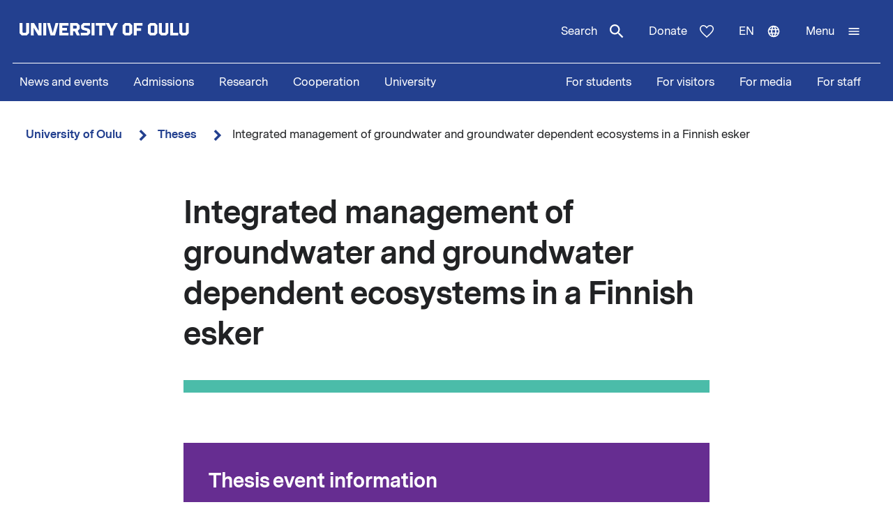

--- FILE ---
content_type: text/html; charset=UTF-8
request_url: https://www.oulu.fi/en/theses/integrated-management-groundwater-and-groundwater-dependent-ecosystems-finnish-esker
body_size: 13238
content:
<!DOCTYPE html>
<html lang="en" dir="ltr" prefix="og: https://ogp.me/ns#">
  <head>
    <meta charset="utf-8" />
<script type="text/javascript" id="ConsentMode" src="/modules/contrib/cookieinformation/js/consent_mode_v2.init.js"></script>
<script>var _mtm = window._mtm = window._mtm || [];_mtm.push({"mtm.startTime": (new Date().getTime()), "event": "mtm.Start"});var d = document, g = d.createElement("script"), s = d.getElementsByTagName("script")[0];g.type = "text/javascript";g.async = true;g.src="https://matomo.oulu.fi/js/container_jXu3cj09.js";s.parentNode.insertBefore(g, s);</script>
<link rel="canonical" href="https://www.oulu.fi/en/theses/integrated-management-groundwater-and-groundwater-dependent-ecosystems-finnish-esker" />
<meta property="og:title" content="Integrated management of groundwater and groundwater dependent ecosystems in a Finnish esker" />
<meta property="og:image" content="https://media-cdn.oulu.fi/images/thesis_placeholder.jpg" />
<meta name="twitter:card" content="summary_large_image" />
<meta name="twitter:title" content="Integrated management of groundwater and groundwater dependent ecosystems in a Finnish esker" />
<meta name="twitter:image" content="https://media-cdn.oulu.fi/images/thesis_placeholder.jpg" />
<link rel="apple-touch-icon" sizes="180x180" href="/sites/default/files/favicons/apple-touch-icon.png"/>
<link rel="icon" type="image/png" sizes="32x32" href="/sites/default/files/favicons/favicon-32x32.png"/>
<link rel="icon" type="image/png" sizes="16x16" href="/sites/default/files/favicons/favicon-16x16.png"/>
<link rel="manifest" href="/sites/default/files/favicons/site.webmanifest"/>
<meta name="msapplication-TileColor" content="#ffffff"/>
<meta name="theme-color" content="#ffffff"/>
<meta name="favicon-generator" content="Drupal responsive_favicons + realfavicongenerator.net" />
<meta name="Generator" content="Drupal 10 (https://www.drupal.org)" />
<meta name="MobileOptimized" content="width" />
<meta name="HandheldFriendly" content="true" />
<meta name="viewport" content="width=device-width, initial-scale=1.0" />
<script type="text/javascript" id="CookieConsent" src="https://policy.app.cookieinformation.com/uc.js" data-culture="en" data-gcm-version="2.0"></script>
<link rel="alternate" hreflang="en" href="https://www.oulu.fi/en/theses/integrated-management-groundwater-and-groundwater-dependent-ecosystems-finnish-esker" />
<link rel="alternate" hreflang="fi" href="https://www.oulu.fi/fi/vaitokset/pohjavesien-ja-pohjavedesta-riippuvaisten-ekosysteemien-kokonaisvaltainen-hallinta" />
<script src="/sites/default/files/google_tag/university_of_oulu/google_tag.script.js?t8z3g0" defer></script>

    <title>Integrated management of groundwater and groundwater dependent ecosystems in a Finnish esker | University of Oulu</title>
    <link rel="stylesheet" media="all" href="/sites/default/files/css/css_ArT82CvUNvKzFfi0vz706wgNx0AlMVs91mMInDVkjgg.css?delta=0&amp;language=en&amp;theme=nextgen&amp;include=eJyFylEKgCAQhOELRXskUZpE0FWcLfT22WsvvQz_BxNghu4wWiUOd6a8SIlQdJ83xbDVEnMNix1sVZluuAK95OO9vPv7os2cNG6cNBQJnngAeIE2aQ" />
<link rel="stylesheet" media="all" href="/sites/default/files/css/css_9mnbZ-zAQsUQF9cO15mZ2mGcNMCuvga6tAz6eXTeiW8.css?delta=1&amp;language=en&amp;theme=nextgen&amp;include=eJyFylEKgCAQhOELRXskUZpE0FWcLfT22WsvvQz_BxNghu4wWiUOd6a8SIlQdJ83xbDVEnMNix1sVZluuAK95OO9vPv7os2cNG6cNBQJnngAeIE2aQ" />

    
  </head>
  <body class="nextgen logged-out">
    <section aria-label="Content shortcuts">
      <a href="#main-content" class="visually-hidden focusable skip-link">Skip to main content</a>
    </section>
    <noscript><iframe src="https://www.googletagmanager.com/ns.html?id=GTM-TXSCGKL" height="0" width="0" style="display:none;visibility:hidden"></iframe></noscript>
    <div class="responsive-menu-page-wrapper">
  




<header class="header">
  <div class="header__inner">
                <div class="region region__header">
    

  
<div  id="block-nextgen-branding" class="block block--nextgen-branding">
  
    
                    
      <a href="/en" class="logo__link" title="University of Oulu front page">
      

<svg  class="logo__svg logo__svg--en logo__svg--main-site"
  
      aria-labelledby="title-oy-logo-en"
    >
      <title id="title-oy-logo-en">University of Oulu front page</title>
      <use xlink:href="/themes/custom/nextgen/dist/icons.svg?20260116#oy-logo-en"></use>
</svg>
    </a>
  </div>

  </div>

              <div class="header__toolbar">
        <div class="region region__header-toolbar">
    




<div  class="views-exposed-form views-exposed-form-search-search bef-exposed-form sidebar-search block block--search" data-drupal-selector="views-exposed-form-search-search" id="block-search--2">
  <div id="toggle-search" class="toggle-search__wrapper">
    <button id="search-toggle-icon" class="toggle toggle-search" aria-haspopup="true" aria-expanded="false">
      Search
      

<svg  class="icon-search-open"
  
    >
      <use xlink:href="/themes/custom/nextgen/dist/icons.svg?20260116#magnify"></use>
</svg>
      

<svg  class="icon-search-close"
  
    >
      <use xlink:href="/themes/custom/nextgen/dist/icons.svg?20260116#close"></use>
</svg>
    </button>

    <div class="search-form">
              <form action="/en/search" method="get" id="views-exposed-form-search-search" accept-charset="UTF-8">
  <div class="js-form-item form-item form-item__textfield">
      <label for="edit-search-api-fulltext" class="form-item__label">Free text search</label>
        <input placeholder="Search" data-drupal-selector="edit-search-api-fulltext" type="text" id="edit-search-api-fulltext" name="search_api_fulltext" value="" size="30" maxlength="128" class="form-text form-item__textfield" />

        </div>
<fieldset data-drupal-selector="edit-field-targeting" id="edit-field-targeting--wrapper" class="fieldgroup form-composite form-fieldset">
      <legend class="h3">Target group</legend>
      <div id="edit-field-targeting" class="form-item--radio"><div class="form-radios">
                  <div class="js-form-item form-item form-item__radio">
        <input data-drupal-selector="edit-field-targeting-all" type="radio" id="edit-field-targeting-all" name="field_targeting" value="All" checked="checked" class="form-radio form-item__textfield" />

        <label for="edit-field-targeting-all" class="option form-item__label">All</label>
      </div>

                    <div class="js-form-item form-item form-item__radio">
        <input data-drupal-selector="edit-field-targeting-4" type="radio" id="edit-field-targeting-4" name="field_targeting" value="4" class="form-radio form-item__textfield" />

        <label for="edit-field-targeting-4" class="option form-item__label">Students</label>
      </div>

      </div>
</div>

    </fieldset>
<div data-drupal-selector="edit-actions" class="form-actions js-form-wrapper form-wrapper" id="edit-actions--2Q61ayUdDdc"><input data-drupal-selector="edit-submit-search" type="submit" id="edit-submit-search" value="Search" class="button js-form-submit form-submit form-item__textfield" />
</div>


</form>

          </div>
  </div>
</div>

  
<div  id="block-header-donation-link" class="block block--header-donation-link">
  
    
      






<div class="body field--type-text-with-summary field--view-mode- text-long">
        
            
                                                            <a href="/en/cooperation/donate" class="region__header-toolbar__donation-link donation-link">
Donate
<svg class="donation-link__icon icon" xmlns="http://www.w3.org/2000/svg" width="20" height="18"><path fill-rule="nonzero" d="m10 18-1.025-.909C7.208 15.503 5.75 14.132 4.6 12.978c-1.15-1.154-2.067-2.185-2.75-3.094C1.167 8.975.687 8.153.412 7.416A6.346 6.346 0 0 1 0 5.181c0-1.473.504-2.705 1.512-3.695C2.521.496 3.768 0 5.25 0c.95 0 1.83.221 2.638.663.808.442 1.512 1.08 2.112 1.915.7-.884 1.442-1.534 2.225-1.952A5.288 5.288 0 0 1 14.75 0c1.483 0 2.73.495 3.738 1.486C19.495 2.476 20 3.708 20 5.18c0 .754-.137 1.498-.413 2.235-.274.737-.754 1.56-1.437 2.468-.683.909-1.6 1.94-2.75 3.094s-2.608 2.525-4.375 4.113L10 18Zm0-1.94a120.56 120.56 0 0 0 4.162-3.917c1.092-1.088 1.959-2.042 2.6-2.86.642-.82 1.092-1.548 1.35-2.186A5.073 5.073 0 0 0 18.5 5.18c0-1.08-.35-1.968-1.05-2.664-.7-.696-1.6-1.044-2.7-1.044-.85 0-1.642.258-2.375.774-.733.516-1.325 1.24-1.775 2.173H9.375c-.433-.917-1.017-1.637-1.75-2.16-.733-.525-1.525-.787-2.375-.787-1.1 0-2 .348-2.7 1.044-.7.696-1.05 1.584-1.05 2.664 0 .639.13 1.281.387 1.928.259.647.709 1.383 1.35 2.21.642.827 1.513 1.78 2.613 2.861 1.1 1.08 2.483 2.374 4.15 3.88Z"/>
</svg>
</a>
                                    </div>

  </div>
<nav class="block--language-switcher" aria-label="Language switcher">
  


  
<div id="dropdown-language" class="dropdown dropdown-language">
    <button class="dropdown-toggle" aria-haspopup="true" aria-expanded="false">
        <span class="visually-hidden">Switch language: current language:</span>
        en
        

<svg  class="icon-language-menu"
  
    >
      <use xlink:href="/themes/custom/nextgen/dist/icons.svg?20260116#web"></use>
</svg>
        

<svg  class="icon-language-menu-close"
  
    >
      <use xlink:href="/themes/custom/nextgen/dist/icons.svg?20260116#close"></use>
</svg>
    </button>
    <div class="dropdown-menu">
    <div class="dropdown-header">
        <div class="menu-header">
  
  <img 
     class="img"
            src="/themes/custom/nextgen/images/icons/src/pictogram.svg"
    data-src="/themes/custom/nextgen/images/icons/src/pictogram.svg"
          alt=""
          />
  Language
</div>    </div>
    <ul role="menu" aria-labelledby="dropdown-language"><li data-drupal-link-system-path="node/30121" class="en is-active" role="menuitem" aria-current="page"><a href="/en/theses/integrated-management-groundwater-and-groundwater-dependent-ecosystems-finnish-esker" class="language-link is-active" lang="en" xml:lang="en" hreflang="en" data-drupal-link-system-path="node/30121" aria-current="page">In English</a></li><li data-drupal-link-system-path="node/30121" class="fi is-active" role="menuitem" aria-current="page"><a href="/fi/vaitokset/pohjavesien-ja-pohjavedesta-riippuvaisten-ekosysteemien-kokonaisvaltainen-hallinta" class="language-link" lang="fi" xml:lang="fi" hreflang="fi" data-drupal-link-system-path="node/30121">Suomeksi</a></li></ul>
    </div>
</div>

</nav>


  
<div  id="block-horizontalmenu" class="block block--horizontalmenu">
  
    
      <nav class="responsive-menu-block-wrapper" aria-label="Menu">
  
              <ul id="horizontal-menu" class="horizontal-menu">
                    <li class="menu-item">
        <a href="/en/news-and-events" data-drupal-link-system-path="node/36337">News and events</a>
              </li>
                <li class="menu-item menu-item--expanded">
        <a href="/en/apply" title="Opiskelijaksi" data-drupal-link-system-path="node/22229">Admissions</a>
                                <ul class="menu sub-nav">
                    <li class="menu-item">
        <a href="/en/apply/international-programmes" title="Study in Finland - University of Oulu offers 24 international degree programmes taught in English." data-drupal-link-system-path="node/13249">International Programmes</a>
              </li>
                <li class="menu-item">
        <a href="/en/apply/how-apply" title="Application process and deadlines for international master&#039;s programmes at the University of Oulu." data-drupal-link-system-path="node/13346">How to apply?</a>
              </li>
        </ul>
  
              </li>
                <li class="menu-item menu-item--expanded">
        <a href="/en/research" data-drupal-link-system-path="node/2">Research</a>
                                <ul class="menu sub-nav">
                    <li class="menu-item">
        <a href="/en/research/top-research" title="Top research of the University of Oulu" data-drupal-link-system-path="node/509">Top research</a>
              </li>
                <li class="menu-item">
        <a href="/en/research/responsible-research" data-drupal-link-system-path="node/785">Responsible research</a>
              </li>
                <li class="menu-item">
        <a href="/en/research/research-infrastructures" data-drupal-link-system-path="node/587">Research infrastructures</a>
              </li>
                <li class="menu-item menu-item--expanded">
        <a href="/en/research/graduate-school" title="University of Oulu Graduate School" data-drupal-link-system-path="node/13668">Graduate School</a>
                                <ul class="menu sub-nav">
                    <li class="menu-item">
        <a href="/en/research/graduate-school/how-apply-doctoral-education" title="How to apply to doctoral education" data-drupal-link-system-path="node/39012">How to apply to doctoral education</a>
              </li>
        </ul>
  
              </li>
        </ul>
  
              </li>
                <li class="menu-item menu-item--expanded">
        <a href="/en/cooperation" data-drupal-link-system-path="node/3">Cooperation</a>
                                <ul class="menu sub-nav">
                    <li class="menu-item">
        <a href="/en/cooperation/services-for-companies-and-organisations" data-drupal-link-system-path="node/372">Services for companies and organisations</a>
              </li>
                <li class="menu-item">
        <a href="/en/cooperation/alumni-activities" title="Alumni  activities" data-drupal-link-system-path="node/576">Alumni activities</a>
              </li>
                <li class="menu-item">
        <a href="/en/cooperation/cooperation-networks" title="The University of Oulu is an active partner in numerous local, national, and international networks in research, education, and innovations." data-drupal-link-system-path="node/24161">Cooperation networks</a>
              </li>
                <li class="menu-item">
        <a href="/en/cooperation/donate" title="Donate" data-drupal-link-system-path="node/588">Donate</a>
              </li>
                <li class="menu-item">
        <a href="/en/cooperation/get-enchanted-science" title="Science is for everyone, regardless of age or background. Check out our science events, collaboration opportunities and places to visit, and come along to ask, get enchanted, learn and participate!" data-drupal-link-system-path="node/34801">Get enchanted by science</a>
              </li>
        </ul>
  
              </li>
                <li class="menu-item menu-item--expanded">
        <a href="/en/university" data-drupal-link-system-path="node/4">University</a>
                                <ul class="menu sub-nav">
                    <li class="menu-item menu-item--expanded">
        <a href="/en/university/faculties-and-units" data-drupal-link-system-path="node/349">Faculties and units</a>
                                <ul class="menu sub-nav">
                    <li class="menu-item">
        <a href="/en/university/faculties-and-units/faculty-biochemistry-and-molecular-medicine" title="Faculty of Biochemistry and Molecular Medicine" data-drupal-link-system-path="node/225">Faculty of Biochemistry and Molecular Medicine</a>
              </li>
                <li class="menu-item">
        <a href="/en/university/faculties-and-units/faculty-education-and-psychology" title="Faculty of Education and Psychology" data-drupal-link-system-path="node/176">Faculty of Education and Psychology</a>
              </li>
                <li class="menu-item">
        <a href="/en/university/faculties-and-units/faculty-humanities" data-drupal-link-system-path="node/188">Faculty of Humanities</a>
              </li>
                <li class="menu-item">
        <a href="/en/university/faculties-and-units/faculty-medicine" data-drupal-link-system-path="node/219">Faculty of Medicine</a>
              </li>
                <li class="menu-item">
        <a href="/en/university/faculties-and-units/faculty-information-technology-and-electrical-engineering" title="Faculty of Information Technology and Electrical Engineering" data-drupal-link-system-path="node/212">Faculty of Information Technology and Electrical Engineering</a>
              </li>
                <li class="menu-item">
        <a href="/en/university/faculties-and-units/faculty-science" title="Faculty of Science" data-drupal-link-system-path="node/93">Faculty of Science</a>
              </li>
                <li class="menu-item">
        <a href="/en/university/faculties-and-units/faculty-technology" data-drupal-link-system-path="node/192">Faculty of Technology</a>
              </li>
                <li class="menu-item">
        <a href="/en/university/faculties-and-units/oulu-business-school" title="Oulu Business School" data-drupal-link-system-path="node/131">Oulu Business School</a>
              </li>
        </ul>
  
              </li>
                <li class="menu-item">
        <a href="/en/university/contact-information" data-drupal-link-system-path="node/312">Contact information</a>
              </li>
                <li class="menu-item">
        <a href="/en/university/campuses" data-drupal-link-system-path="node/144">Campuses</a>
              </li>
                <li class="menu-item">
        <a href="/en/university/careers" title="Make the University of Oulu the next step in your career! We offer you scientific excellence, autonomy, equality and genuine work-life balance." data-drupal-link-system-path="node/279">Careers</a>
              </li>
                <li class="menu-item menu-item--expanded">
        <a href="/en/university/library" data-drupal-link-system-path="node/13502">Library</a>
                                <ul class="menu sub-nav">
                    <li class="menu-item">
        <a href="/en/university/library/library-services" title="Library services" data-drupal-link-system-path="node/23336">Library services</a>
              </li>
                <li class="menu-item">
        <a href="/en/university/library/collections" title="Collections" data-drupal-link-system-path="node/23269">Collections</a>
              </li>
                <li class="menu-item">
        <a href="/en/university/library/facilities-and-equipment" title="Facilities and equipment" data-drupal-link-system-path="node/13530">Facilities and equipment</a>
              </li>
                <li class="menu-item">
        <a href="/en/university/library/read-renew-request-oula-finna" title="Read, renew, request – Oula-Finna" data-drupal-link-system-path="node/21529">Read, renew, request – Oula-Finna</a>
              </li>
                <li class="menu-item">
        <a href="/en/university/library/library-guides" data-drupal-link-system-path="node/23293">Library guides</a>
              </li>
                <li class="menu-item">
        <a href="/en/university/library/contact-and-library-hours" title="Contact and library hours" data-drupal-link-system-path="node/13560">Contact and library hours</a>
              </li>
        </ul>
  
              </li>
                <li class="menu-item">
        <a href="/en/university/registry-office-and-central-archive" data-drupal-link-system-path="node/384">Registry office and Central archive</a>
              </li>
                <li class="menu-item">
        <a href="/en/university/university-rankings" title="The University of Oulu ranks in the top 3% of the world´s universities." data-drupal-link-system-path="node/339">University rankings</a>
              </li>
        </ul>
  
              </li>
        </ul>
  


</nav>
  </div>


  
<div  id="block-responsivemenumobileicon" class="main-menu-toggle-block responsive-menu-toggle-wrapper responsive-menu-toggle block block--responsivemenumobileicon">
  
    
      
<a id="menu-toggle-icon" class="toggle responsive-menu-toggle-icon" title="University Of Oulu main menu" href="#off-canvas" role="button" aria-label="Open menu" aria-expanded="false" aria-haspopup="true">
  <span class="label">Menu</span>
  

<svg  class="icon-menu"
  
    >
      <use xlink:href="/themes/custom/nextgen/dist/icons.svg?20260116#menu"></use>
</svg>
  

<svg  class="icon-menu-close"
  
    >
      <use xlink:href="/themes/custom/nextgen/dist/icons.svg?20260116#close"></use>
</svg>
</a>

  </div>

  </div>

    </div>
      </div>
      <div class="menu-section-wrapper">
        <div class="region region__menu-section">
    
<nav aria-label="Main navigation">
  
    
                          
        <ul  class="inline-menu">
                    
<li  class="inline-menu__item">
                    <a href="/en/news-and-events" class="inline-menu__link" data-drupal-link-system-path="node/36337">News and events</a>
          </li>
                  
<li  class="inline-menu__item">
                    <a href="/en/apply" title="Opiskelijaksi" class="inline-menu__link" data-drupal-link-system-path="node/22229">Admissions</a>
          </li>
                  
<li  class="inline-menu__item">
                    <a href="/en/research" class="inline-menu__link" data-drupal-link-system-path="node/2">Research</a>
          </li>
                  
<li  class="inline-menu__item">
                    <a href="/en/cooperation" class="inline-menu__link" data-drupal-link-system-path="node/3">Cooperation</a>
          </li>
                  
<li  class="inline-menu__item">
                    <a href="/en/university" class="inline-menu__link" data-drupal-link-system-path="node/4">University</a>
          </li>
              </ul>
  


</nav>

<nav aria-label="Stakeholder menu">
  
    
                          
        <ul  class="inline-menu">
                    
<li  class="inline-menu__item">
                    <a href="/en/for-students" class="inline-menu__link" data-drupal-link-system-path="node/854">For students</a>
          </li>
                  
<li  class="inline-menu__item">
                    <a href="/en/visitors" class="inline-menu__link" data-drupal-link-system-path="node/36552">For visitors</a>
          </li>
                  
<li  class="inline-menu__item">
                    <a href="/en/for-media" class="inline-menu__link" data-drupal-link-system-path="node/37261">For media</a>
          </li>
                  
<li  class="inline-menu__item">
                    <a href="/en/for-staff" title="Personnel" class="inline-menu__link" data-drupal-link-system-path="node/36441">For staff</a>
          </li>
              </ul>
  


</nav>

  </div>

    </div>
  </header>

  <div id="pre-content">
          <div class="region region__pre-content">
    

  
<div  id="block-breadcrumb" class="block block--breadcrumb">
  
    
      
  <nav aria-label="Breadcrumb">
    <ol class="breadcrumb">
                <li class="breadcrumb__item ">
                  <a class="breadcrumb__link" href="/en">University of Oulu</a>
                          

<svg  class="chevron__icon"
      aria-hidden="true" role="img"
  
    >
      <use xlink:href="/themes/custom/nextgen/dist/icons.svg?20260116#chevron"></use>
</svg>
              </li>
                <li class="breadcrumb__item  breadcrumb__item--first-parent ">
                  <a class="breadcrumb__link" href="/en/theses">Theses</a>
                          

<svg  class="chevron__icon"
      aria-hidden="true" role="img"
  
    >
      <use xlink:href="/themes/custom/nextgen/dist/icons.svg?20260116#chevron"></use>
</svg>
              </li>
                <li class="breadcrumb__item ">
                  <span>Integrated management of groundwater and groundwater dependent ecosystems in a Finnish esker</span>
                      </li>
        </ol>
  </nav>

  </div>
<div data-drupal-messages-fallback class="hidden"></div>

  </div>

    </div>

<div  class="main">
  <a id="main-content" tabindex="-1"></a>
  
  <main  class="main-content">
          <div class="region region__content">
    

<article  class="node node--thesis">
  <div>
        <div class="content-wrapper">
      
<h1  class="h1 h1--full">
      Integrated management of groundwater and groundwater dependent ecosystems in a Finnish esker
  </h1>

              <div class="main-image-placeholder"></div>
      
      <div class="info-box">
        <div class="info-box__content">

          
<h2  class="h2">
      Thesis event information
  </h2>

                      <div class="info-box__item">
  
<h3  class="h3">
      Date and time of the thesis defence
  </h3>
  
<p  class="info-box__item-content">
      <time datetime="2014-06-06T09:00:00Z">Fri 06.06.2014 at 12:00</time>

  </p>
</div>
          
          
          <div class="info-box__item">
  
<h3  class="h3">
      Topic of the dissertation
  </h3>
  
<p  class="info-box__item-content">
      Integrated management of groundwater and groundwater dependent ecosystems in a Finnish esker
  </p>
</div>

                      <div class="info-box__item">
  
<h3  class="h3">
      Doctoral candidate
  </h3>
  
<p  class="info-box__item-content">
       Pekka M. Rossi
  </p>
</div>
          
                      <div class="info-box__item">
  
<h3  class="h3">
      Faculty and unit
  </h3>
  
<p  class="info-box__item-content">
      University of Oulu Graduate School, Faculty of Technology
  </p>
</div>
          
          
                      <div class="info-box__item">
  
<h3  class="h3">
      Opponent
  </h3>
  
<p  class="info-box__item-content">
       Harri Koivusalo, 
  </p>
</div>
          
          
                      <div class="info-box__item">
  
<h3  class="h3">
      Custos
  </h3>
  
<p  class="info-box__item-content">
       Bjørn Kløve
  </p>
</div>
                  </div>
      </div>

      
      





<div class="add-to-calendar">
  <h2 id="add-event-to-calendar">
    Add event to calendar  </h2>
  <ul>
    <li>
      

<svg  class="icon-calendar"
  
    >
      <use xlink:href="/themes/custom/nextgen/dist/icons.svg?20260116#calendar"></use>
</svg>
      
  <a
   class="link"
    href="data:text/calendar;charset=utf8,BEGIN:VCALENDAR%0D%0AVERSION:2.0%0D%0APRODID:-//oulu.fi//University of Oulu%0ABEGIN:VEVENT%0D%0AUID:30121%0D%0ADTSTAMP:20140521T132100%0D%0ADTSTART:20140606T120000%0D%0ADTEND:20140606T120000%0D%0ASUMMARY:Integrated management of groundwater and groundwater dependent ec%0D%0A%20osystems in a Finnish esker%0D%0ADESCRIPTION: %0D%0ALOCATION:%0D%0AURL:https://www.oulu.fi/en/theses/integrated-management-groundwater-and-groundwater-dependent-ecosystems-finnish-esker%0D%0AEND:VEVENT%0D%0AEND:VCALENDAR"
  >
      Outlook    </a>
    </li>
    <li>
      

<svg  class="icon-calendar"
  
    >
      <use xlink:href="/themes/custom/nextgen/dist/icons.svg?20260116#calendar"></use>
</svg>
      
  <a
   class="link"
    href="data:text/calendar;charset=utf8,BEGIN:VCALENDAR%0D%0AVERSION:2.0%0D%0APRODID:-//oulu.fi//University of Oulu%0ABEGIN:VEVENT%0D%0AUID:30121%0D%0ADTSTAMP:20140521T132100%0D%0ADTSTART:20140606T120000%0D%0ADTEND:20140606T120000%0D%0ASUMMARY:Integrated management of groundwater and groundwater dependent ec%0D%0A%20osystems in a Finnish esker%0D%0ADESCRIPTION: %0D%0ALOCATION:%0D%0AURL:https://www.oulu.fi/en/theses/integrated-management-groundwater-and-groundwater-dependent-ecosystems-finnish-esker%0D%0AEND:VEVENT%0D%0AEND:VCALENDAR"
  >
      iCal    </a>
    </li>
    <li>
      

<svg  class="icon-calendar"
  
    >
      <use xlink:href="/themes/custom/nextgen/dist/icons.svg?20260116#calendar"></use>
</svg>
      
  <a
   class="link"
    href="https://www.google.com/calendar/r/eventedit?text=Integrated management of groundwater and groundwater dependent ec%0D%0A%20osystems in a Finnish esker&amp;dates=20140606T120000/20140606T120000&amp;details= &amp;location="
  >
      Google    </a>
    </li>
  </ul>
</div>
      
      
              <div class="thesis-publication-link">
          
  <a
   class="button button--primary"
    href="http://jultika.oulu.fi/Record/isbn978-952-62-0478-9"
  >
      Visit thesis publication    </a>
        </div>
      
      


<div class="last-updated">
  Created 21.5.2014 | Updated 1.3.2023
</div>
    </div>
  </div>
</article>

  </div>

    </main>

</div>


<footer class="footer">
    <div class="footer__inner">
      <div class="grid grid--columns-4">
                <div class="grid__item">
                      <div class="region region__footer-first">
    

  
<div  id="block-footerlogo" class="block block--footerlogo">
  
    
      






<div class="body field--type-text-with-summary field--view-mode- text-long">
        
            
                                                            <div class="footer__branding">
  <a class="link link--" href="https://www.oulu.fi/en" title="University of Oulu front page">
  <svg xmlns="http://www.w3.org/2000/svg" id="oy-footer-logo-en" x="0" y="0" version="1.1" viewBox="0 0 2133.2 2820.5" xml:space="preserve">
  <style>
    .oy-logo-head{fill:#4bbca9}.oy-logo-body{fill:#fff}
  </style>
  <path d="M1698.8 221.7l-76.8-76.8-7 7-323.7 323.6 76.9 76.7zM765 552.2l76.8-76.7-330.6-330.6-76.8 76.8 7.1 7zM1118.6 0H1010v467.5h108.6z" class="oy-logo-head"/>
  <g>
    <path d="M676.5 1483.6l52.3 470.2h675.7l52.3-470.2h297.9V793.1h-382.1V1059h-114.8V793H875.5v266H760.8V793.1H378.6v690.4h212.1l85.8.1zM490.4 905.1h158.3V1171H987.3V905.1h158.3V1171H1484.2V905.1h158.3v466.5h-285.9l-52.3 470.2H829l-52.3-470.2H490.6V905.1h-.2zM410.4 2566.7l-46.3 46.3v161.2l46.3 46.3h101.5l46.3-46.3V2613l-46.3-46.3H410.4zm88.1 188.9l-11.1 11.1h-52.6l-10.8-11.1v-123.9l11.3-11.1h52.3l11.1 11.1v123.9h-.2zM590.9 2820.5h59.8V2726h89.6v-53.7h-89.6v-51.9H770v-53.7H590.9zM920.9 2566.7l-46.3 46.3v161.2l46.3 46.3h101.5l46.3-46.3V2613l-46.3-46.3H920.9zm88 188.9l-11.1 11.1h-52.6l-10.8-11.1v-123.9l11.1-11.1h52.3l11.1 11.1v123.9zM1389.8 2566.7H1330v253.8h164.2v-53.8h-104.4zM1233.9 2753.7l-11.3 11.1h-52.1l-11.3-11.1v-187h-59.7v207.5l46.3 46.3h101.4l46.3-46.3v-207.5h-59.6zM1650.1 2753.7l-11.1 11.1h-52.3l-11.1-11.1v-187h-59.8v207.5l46.3 46.3h101.5l46.3-46.3v-207.5h-59.8zM444.8 2497.1h65v-253.8h-59.7l3.7 160.1-95.6-160.1h-64.9v253.8h59.8l-3.8-160.1zM546.2 2243.3h59.7v253.8h-59.7zM741.3 2443.3h-1.5l-55.6-200h-60.5l71 253.8h91.7l71-253.8H797zM1061.8 2297v-53.7H875.2v253.8h186.6v-53.8H935v-48.2h96.9v-53.7H935V2297zM1288.6 2363.8v-74.3l-46.3-46.3h-147.8V2497h59.7v-87h34l44.1 87h63.8l-47.4-93.3 39.9-39.9zm-59.8-18.6l-10.8 11.3h-63.8v-59.3h63.4l11.1 11.1v36.9h.1zM1376.9 2332v-23.8l11.2-11.2h110.5v-53.7h-135.1l-46.3 46.2v59.4l26.5 31.7 100.4 27.6v23.9l-11.2 11.2h-121v53.8h145.6l46.3-46.3v-59.3l-26.5-31.8zM1530.9 2243.3h59.7v253.8h-59.7zM1615.9 2297h70.9v200.1h59.8V2297h70.8v-53.7h-201.5zM2002.9 2243.3l-56.8 117.6h-1.5l-56.7-117.6h-67.6l93.4 175.7v78.1h63.4V2419l93.3-175.7zM197.2 2430.3l-11.3 11.1h-52.2l-11.2-11.1v-187H62.8v207.5l46.3 46.3h101.4l46.3-46.3v-207.5h-59.6z" class="oy-logo-body"/>
  </g>
</svg>
  </a>
</div>
                                    </div>

  </div>

  </div>

              </div>
        <div class="grid__item">
                      <div class="region region__footer-second">
    

  
<div  id="block-footerpostaladdress" class="block block--footerpostaladdress">
  
    
      






<div class="body field--type-text-with-summary field--view-mode- text-long">
        
            
                                                            <div class="col-sm-6 col-md-3">
<h2>Postal address</h2>
<p>P.O.Box 8000<br><br>
FI-90014 University of Oulu<br><br>
university.of.oulu(at)oulu.fi<br><br>
Tel. +358 294 48 0000</p>
</div>

                                    </div>

  </div>


  
<div  id="block-footervisitingaddress" class="block block--footervisitingaddress">
  
    
      






<div class="body field--type-text-with-summary field--view-mode- text-long">
        
            
                                                            <div class="col-sm-6 col-md-3">
<h2>Street address</h2>
<p>Pentti Kaiteran katu 1<br><br>
Linnanmaa</p>

</div>
<p> </p>

                                    </div>

  </div>

  </div>

              </div>
        <div class="grid__item">
                      <div class="region region__footer-third">
    <nav aria-labelledby="block-footer-middle-menu-menu"  id="block-footer-middle-menu">
            
          <h2 class="visually-hidden" id="block-footer-middle-menu-menu">Footer links 1</h2>
      

        

    
                          
        <ul  class="footer__menu">
                    
<li  class="menu__item">
                    <a href="/en/university/contact-information" class="menu__link" data-drupal-link-system-path="node/312">Contact information</a>
          </li>
                  
<li  class="menu__item">
                    <a href="/en/university/for-media" class="menu__link" data-drupal-link-system-path="node/565">For the media</a>
          </li>
                  
<li  class="menu__item">
                    <a href="/en/subscribe-our-newsletter" class="menu__link" data-drupal-link-system-path="node/566">Subscribe to our newsletter</a>
          </li>
                  
<li  class="menu__item">
                    <a href="/en/university/careers" class="menu__link" data-drupal-link-system-path="node/279">University of Oulu Careers </a>
          </li>
                  
<li  class="menu__item">
                    <a href="/en/university/contact-information" class="menu__link" data-drupal-link-system-path="node/312">Invoicing information</a>
          </li>
              </ul>
  


  </nav>

  </div>

              </div>
        <div class="grid__item">
                      <div class="region region__footer-fourth">
    <nav aria-labelledby="block-footer-menu-menu"  id="block-footer-menu">
            
          <h2 class="visually-hidden" id="block-footer-menu-menu">Footer links 2</h2>
      

        

    
                          
        <ul  class="footer__menu">
                    
<li  class="menu__item">
                    <a href="/en/accessibility-statement-oulu.fi" title="Accessibility statement - oulu.fi online service" class="menu__link" data-drupal-link-system-path="node/13371">Accessibility statement</a>
          </li>
                  
<li  class="menu__item">
                    <a href="/en/data-privacy" title="Data privacy notice of the University of Oulu" class="menu__link" data-drupal-link-system-path="node/13370">Data privacy notice</a>
          </li>
                  
<li  class="menu__item">
                    <span class="footer__cookie-settings-button menu__link" target="_self" id="cookie-Renew" role="button" tabindex="0">Cookie settings</span>
          </li>
                  
<li  class="menu__item">
                    <a href="/en/university/campuses" title="University of Oulu campuses." class="menu__link" data-drupal-link-system-path="node/144">Campuses</a>
          </li>
                  
<li  class="menu__item">
                    <a href="/en/university/campuses/procedures-cases-accident-or-danger" class="menu__link" data-drupal-link-system-path="node/26601">Emergency and safety procedures</a>
          </li>
                  
<li  class="menu__item">
                    <a href="/en/city-oulu" title="Link to city of Oulu website" class="menu__link" data-drupal-link-system-path="node/465">City of Oulu</a>
          </li>
              </ul>
  


  </nav>

  </div>

              </div>
      </div>
                  <div class="region region__footer-bottom footer__bottom">
    

  
<div  id="block-footersocialmedia" class="block--social-media-icons block block--footersocialmedia">
  
    
      






<div class="body field--type-text-with-summary field--view-mode- text-long">
        
            
                                                            <a class="footer-some-icon" href="https://www.facebook.com/unioulu">
<svg xmlns="http://www.w3.org/2000/svg" aria-labelledby="facebook-icon" width="36" height="36" viewBox="0 0 20 19.92"><title id="facebook-icon">Facebook</title><path d="M10 0C4.5 0 0 4.49 0 10.02c0 5 3.66 9.15 8.44 9.9v-7H5.9v-2.9h2.54V7.81c0-2.51 1.49-3.89 3.78-3.89 1.09 0 2.23.19 2.23.19v2.47h-1.26c-1.24 0-1.63.77-1.63 1.56v1.88h2.78l-.45 2.9h-2.33v7a10 10 0 0 0 8.44-9.9C20 4.49 15.5 0 10 0z"></path></svg>
</a>

<a class="footer-some-icon" href="https://instagram.com/unioulu">
<svg xmlns="http://www.w3.org/2000/svg" width="36" height="36" viewBox="0 0 20 20" aria-labelledby="instagram-icon"><title id="instagram-icon">Instagram</title><path d="M5.8 0h8.4C17.4 0 20 2.6 20 5.8v8.4a5.8 5.8 0 0 1-5.8 5.8H5.8C2.6 20 0 17.4 0 14.2V5.8A5.8 5.8 0 0 1 5.8 0m-.2 2A3.6 3.6 0 0 0 2 5.6v8.8C2 16.39 3.61 18 5.6 18h8.8a3.6 3.6 0 0 0 3.6-3.6V5.6C18 3.61 16.39 2 14.4 2H5.6m9.65 1.5a1.25 1.25 0 1 1 0 2.5 1.25 1.25 0 0 1 0-2.5M10 5a5 5 0 1 1 0 10 5 5 0 0 1 0-10m0 2a3 3 0 1 0 0 6 3 3 0 0 0 0-6z"></path></svg></a>

<a class="footer-some-icon" href="https://www.youtube.com/user/UniversityOfOulu">
<svg xmlns="http://www.w3.org/2000/svg" width="36" height="36" viewBox="0 0 20 14" aria-labelledby="youtube-icon"><title id="youtube-icon">Youtube</title><path d="m8 10 5.19-3L8 4v6m11.56-7.83c.13.47.22 1.1.28 1.9.07.8.1 1.49.1 2.09L20 7c0 2.19-.16 3.8-.44 4.83-.25.9-.83 1.48-1.73 1.73-.47.13-1.33.22-2.65.28-1.3.07-2.49.1-3.59.1L10 14c-4.19 0-6.8-.16-7.83-.44-.9-.25-1.48-.83-1.73-1.73-.13-.47-.22-1.1-.28-1.9-.07-.8-.1-1.49-.1-2.09L0 7c0-2.19.16-3.8.44-4.83.25-.9.83-1.48 1.73-1.73C2.64.31 3.5.22 4.82.16c1.3-.07 2.49-.1 3.59-.1L10 0c4.19 0 6.8.16 7.83.44.9.25 1.48.83 1.73 1.73z"></path></svg>
</a>

<a class="footer-some-icon" href="https://www.linkedin.com/company/university-of-oulu">
<svg xmlns="http://www.w3.org/2000/svg" width="36" height="36" viewBox="0 0 18 18" aria-labelledby="linkedin-icon"><title id="linkedin-icon">LinkedIn</title>
<path d="M16 0a2 2 0 0 1 2 2v14a2 2 0 0 1-2 2H2a2 2 0 0 1-2-2V2a2 2 0 0 1 2-2h14m-.5 15.5v-5.3c0-1.8-1.46-3.26-3.26-3.26-.85 0-1.84.52-2.32 1.3V7.13H7.13v8.37h2.79v-4.93c0-.77.62-1.4 1.39-1.4a1.4 1.4 0 0 1 1.4 1.4v4.93h2.79M3.88 5.56a1.686 1.686 0 0 0 0-3.37 1.69 1.69 0 0 0-1.69 1.69c0 .93.76 1.68 1.69 1.68m1.39 9.94V7.13H2.5v8.37h2.77z"></path></svg>
</a>

<a class="footer-some-icon" href="https://bsky.app/profile/oulu.fi">
<svg aria-labelledby="bluesky-icon" viewBox="0 0 512 453" xmlns="http://www.w3.org/2000/svg"><title id="bluesky-icon">Bluesky</title>
<path d="M110.984 30.4413C169.68 74.6573 232.824 164.297 256 212.401V339.457C256 336.753 254.96 339.809 252.72 346.393C240.624 382.041 193.376 521.169 85.336 409.945C28.448 351.385 54.784 292.825 158.336 275.145C99.096 285.257 32.496 268.545 14.224 203.025C8.96 184.177 0 68.0813 0 52.4013C0 -26.1427 68.632 -1.45471 110.984 30.4413ZM401.016 30.4413C342.32 74.6573 279.176 164.297 256 212.401V339.457C256 336.753 257.04 339.809 259.28 346.393C271.376 382.041 318.624 521.169 426.664 409.945C483.552 351.385 457.216 292.825 353.664 275.145C412.904 285.257 479.504 268.545 497.776 203.025C503.04 184.177 512 68.0813 512 52.4013C512 -26.1427 443.376 -1.45471 401.016 30.4413Z"/>
</svg>
</a>

                                    </div>

  </div>


  
<div  id="block-footerlogos" class="block block--footerlogos">
  
    
      






<div class="body field--type-text-with-summary field--view-mode- text-long">
        
            
                                                            <a href="https://karvi.fi/en/higher-education/audit-register-for-higher-education-institutions/" target="_blank"><img src="/themes/custom/nextgen/images/certificate-karvi-audited-white.png" alt="Karvi audited – Audit Register for Higher Education Institutions front page"></a> <img src="/themes/custom/nextgen/images/certificate-hrex.png" alt="HR Excellence in Research">
                                    </div>

  </div>



<div id="block-giosgconsentblock" class="giosg-consent-block">
  <div class="giosg-consent-block__accept-block" id="giosg-accept-consent-block">
    <button class="close-chat-modal" id="close-giosg-consent-modal" aria-label="Close chat cookie approval window">
      

<svg  class="close"
  
    >
      <use xlink:href="/themes/custom/nextgen/dist/icons.svg?20260116#close"></use>
</svg>
    </button>
    <h3>Chat with us</h3>
    <p>We would like to talk to you via chat. You just need to accept functional cookies first. We are available 13.3., 19.3., 21.3. and 26.3. at 12-17.</p>
    <div><button class="open-cookie-settings" onclick="CookieConsent.renew()">Accept cookies</button></div>
  </div>
  <div id="giosg-open-consent-block" class="giosg-consent-block__open-accept-block giosg-consent-block__open-accept-block">
    <button class="open-chat-modal" id="open-giosg-consent-modal" aria-label="Approve chat cookies">
      

<svg  class="chat"
  
    >
      <use xlink:href="/themes/custom/nextgen/dist/icons.svg?20260116#chat"></use>
</svg>
    </button>
  </div>
</div>

  </div>

          </div>
  </footer>

</div>
    <div class="off-canvas-wrapper"><div id="off-canvas">

              <ul>
                      <li class="menu-item--_25c2f80-10f3-4767-b992-1ff4359500a7 menu-name--main" >
              <a href="/en/news-and-events" data-drupal-link-system-path="node/36337">News and events</a>
              </li>
                  <li class="menu-item--_d662572-b025-453c-87df-96bddb5f1a74 menu-name--main" >
              <a href="/en/apply" title="Opiskelijaksi" data-drupal-link-system-path="node/22229">Admissions</a>
                                <ul>
                      <li class="menu-item--da6cb690-8a38-44a6-bc1a-d1cd4d6f98e8 menu-name--main" >
              <a href="/en/apply/international-programmes" title="Study in Finland - University of Oulu offers 24 international degree programmes taught in English." data-drupal-link-system-path="node/13249">International Programmes</a>
              </li>
                  <li class="menu-item--f5960525-0a73-4d00-a133-2b4b6c80efec menu-name--main" >
              <a href="/en/apply/how-apply" title="Application process and deadlines for international master&#039;s programmes at the University of Oulu." data-drupal-link-system-path="node/13346">How to apply?</a>
              </li>
        </ul>
  
              </li>
                  <li class="menu-item--d636fa72-ebc9-4ae2-a8a6-829308a63182 menu-name--main" >
              <a href="/en/research" data-drupal-link-system-path="node/2">Research</a>
                                <ul>
                      <li class="menu-item--a55b454a-a572-4690-bc35-54238ddde015 menu-name--main" >
              <a href="/en/research/top-research" title="Top research of the University of Oulu" data-drupal-link-system-path="node/509">Top research</a>
              </li>
                  <li class="menu-item--_81fcc6b-4bbd-4ee6-a6c2-9d04de5f8169 menu-name--main" >
              <a href="/en/research/responsible-research" data-drupal-link-system-path="node/785">Responsible research</a>
              </li>
                  <li class="menu-item--_e9ec53d-e652-40ac-a0a2-53f02f6478a1 menu-name--main" >
              <a href="/en/research/research-infrastructures" data-drupal-link-system-path="node/587">Research infrastructures</a>
              </li>
                  <li class="menu-item--_41495e9-7495-4ffa-b06e-706c912a2d48 menu-name--main" >
              <a href="/en/research/graduate-school" title="University of Oulu Graduate School" data-drupal-link-system-path="node/13668">Graduate School</a>
                                <ul>
                      <li class="menu-item--_1b8bee5-6e2e-43a9-97a2-2c9134c05983 menu-name--main" >
              <a href="/en/research/graduate-school/how-apply-doctoral-education" title="How to apply to doctoral education" data-drupal-link-system-path="node/39012">How to apply to doctoral education</a>
              </li>
        </ul>
  
              </li>
        </ul>
  
              </li>
                  <li class="menu-item--_3c72c81-ff43-4e3e-b5a0-b6cb9df29542 menu-name--main" >
              <a href="/en/cooperation" data-drupal-link-system-path="node/3">Cooperation</a>
                                <ul>
                      <li class="menu-item--_7e2b243-41b9-4740-a06f-fe74d9eacf7c menu-name--main" >
              <a href="/en/cooperation/services-for-companies-and-organisations" data-drupal-link-system-path="node/372">Services for companies and organisations</a>
              </li>
                  <li class="menu-item--bb64a60c-9c86-4a76-8e72-4bf4fef899f4 menu-name--main" >
              <a href="/en/cooperation/alumni-activities" title="Alumni  activities" data-drupal-link-system-path="node/576">Alumni activities</a>
              </li>
                  <li class="menu-item--cfd6ee30-d431-4982-8a83-b7ca776bd966 menu-name--main" >
              <a href="/en/cooperation/cooperation-networks" title="The University of Oulu is an active partner in numerous local, national, and international networks in research, education, and innovations." data-drupal-link-system-path="node/24161">Cooperation networks</a>
              </li>
                  <li class="menu-item--aea7cb45-e3c1-49ec-a19a-0fbdb328e9e5 menu-name--main" >
              <a href="/en/cooperation/donate" title="Donate" data-drupal-link-system-path="node/588">Donate</a>
              </li>
                  <li class="menu-item--abb6e1df-ebd1-4a3f-a7ea-c45061432073 menu-name--main" >
              <a href="/en/cooperation/get-enchanted-science" title="Science is for everyone, regardless of age or background. Check out our science events, collaboration opportunities and places to visit, and come along to ask, get enchanted, learn and participate!" data-drupal-link-system-path="node/34801">Get enchanted by science</a>
              </li>
        </ul>
  
              </li>
                  <li class="menu-item--_de36d92-2895-4cdd-a347-64d9c3d78493 menu-name--main" >
              <a href="/en/university" data-drupal-link-system-path="node/4">University</a>
                                <ul>
                      <li class="menu-item--_9bb9f68-2465-4678-80dc-cd0894bc20c6 menu-name--main" >
              <a href="/en/university/faculties-and-units" data-drupal-link-system-path="node/349">Faculties and units</a>
                                <ul>
                      <li class="menu-item--a00d49ed-840c-4fac-b181-b97568cc6f6b menu-name--main" >
              <a href="/en/university/faculties-and-units/faculty-biochemistry-and-molecular-medicine" title="Faculty of Biochemistry and Molecular Medicine" data-drupal-link-system-path="node/225">Faculty of Biochemistry and Molecular Medicine</a>
              </li>
                  <li class="menu-item--dace0788-18ba-4001-817c-a2de7c938340 menu-name--main" >
              <a href="/en/university/faculties-and-units/faculty-education-and-psychology" title="Faculty of Education and Psychology" data-drupal-link-system-path="node/176">Faculty of Education and Psychology</a>
              </li>
                  <li class="menu-item--f644aeab-c7bd-4613-ace4-592070ae9712 menu-name--main" >
              <a href="/en/university/faculties-and-units/faculty-humanities" data-drupal-link-system-path="node/188">Faculty of Humanities</a>
              </li>
                  <li class="menu-item--_0733f0d-bcbc-4189-a2c1-6869bfd32bb8 menu-name--main" >
              <a href="/en/university/faculties-and-units/faculty-medicine" data-drupal-link-system-path="node/219">Faculty of Medicine</a>
              </li>
                  <li class="menu-item--_bb86812-64bd-469e-8e2b-e7dc79ec5fdb menu-name--main" >
              <a href="/en/university/faculties-and-units/faculty-information-technology-and-electrical-engineering" title="Faculty of Information Technology and Electrical Engineering" data-drupal-link-system-path="node/212">Faculty of Information Technology and Electrical Engineering</a>
              </li>
                  <li class="menu-item--e3d07660-1d37-48e8-9411-24f4b7ce5ec8 menu-name--main" >
              <a href="/en/university/faculties-and-units/faculty-science" title="Faculty of Science" data-drupal-link-system-path="node/93">Faculty of Science</a>
              </li>
                  <li class="menu-item--b065d8e0-f095-4e63-ae31-42fab06f5ab5 menu-name--main" >
              <a href="/en/university/faculties-and-units/faculty-technology" data-drupal-link-system-path="node/192">Faculty of Technology</a>
              </li>
                  <li class="menu-item--_1fffee9-5d29-450f-8ace-16b24333a808 menu-name--main" >
              <a href="/en/university/faculties-and-units/oulu-business-school" title="Oulu Business School" data-drupal-link-system-path="node/131">Oulu Business School</a>
              </li>
        </ul>
  
              </li>
                  <li class="menu-item--c4002b3f-c5a2-4f3d-80e2-e841db714a21 menu-name--main" >
              <a href="/en/university/contact-information" data-drupal-link-system-path="node/312">Contact information</a>
              </li>
                  <li class="menu-item--_b9a4f2e-83cf-4235-993f-900a9794445c menu-name--main" >
              <a href="/en/university/campuses" data-drupal-link-system-path="node/144">Campuses</a>
              </li>
                  <li class="menu-item--bf670bb3-18c7-4b21-b198-0d76ab85d297 menu-name--main" >
              <a href="/en/university/careers" title="Make the University of Oulu the next step in your career! We offer you scientific excellence, autonomy, equality and genuine work-life balance." data-drupal-link-system-path="node/279">Careers</a>
              </li>
                  <li class="menu-item--_20e66ab-ac91-4623-8b6e-5ed34f08412d menu-name--main" >
              <a href="/en/university/library" data-drupal-link-system-path="node/13502">Library</a>
                                <ul>
                      <li class="menu-item--c959b112-ff70-48b4-8962-3357b0f44b39 menu-name--main" >
              <a href="/en/university/library/library-services" title="Library services" data-drupal-link-system-path="node/23336">Library services</a>
              </li>
                  <li class="menu-item--ba403fdf-7d7b-4681-9eac-5bacec9c786b menu-name--main" >
              <a href="/en/university/library/collections" title="Collections" data-drupal-link-system-path="node/23269">Collections</a>
              </li>
                  <li class="menu-item--_c783c6c-505c-4a2d-8d1a-31988c02f2e3 menu-name--main" >
              <a href="/en/university/library/facilities-and-equipment" title="Facilities and equipment" data-drupal-link-system-path="node/13530">Facilities and equipment</a>
              </li>
                  <li class="menu-item--_2c8a573-4330-405c-ae18-634c73b38cca menu-name--main" >
              <a href="/en/university/library/read-renew-request-oula-finna" title="Read, renew, request – Oula-Finna" data-drupal-link-system-path="node/21529">Read, renew, request – Oula-Finna</a>
              </li>
                  <li class="menu-item--_b7d24db-5a84-4304-a047-5a124d7c14a9 menu-name--main" >
              <a href="/en/university/library/library-guides" data-drupal-link-system-path="node/23293">Library guides</a>
              </li>
                  <li class="menu-item--a2e9dcf1-e413-4608-9fc9-eba02757e575 menu-name--main" >
              <a href="/en/university/library/contact-and-library-hours" title="Contact and library hours" data-drupal-link-system-path="node/13560">Contact and library hours</a>
              </li>
        </ul>
  
              </li>
                  <li class="menu-item--c6673ae6-21f5-4aad-9031-6200dbd76e8e menu-name--main" >
              <a href="/en/university/registry-office-and-central-archive" data-drupal-link-system-path="node/384">Registry office and Central archive</a>
              </li>
                  <li class="menu-item--ffd9f07f-dda7-433f-b24b-b5da2fe3cb97 menu-name--main" >
              <a href="/en/university/university-rankings" title="The University of Oulu ranks in the top 3% of the world´s universities." data-drupal-link-system-path="node/339">University rankings</a>
              </li>
        </ul>
  
              </li>
                  <li class="menu-item--e781b9da-1ca6-4f2c-92e1-cdfa0515923e menu-name--stakeholders" >
              <a href="/en/for-students" data-drupal-link-system-path="node/854">For students</a>
                                <ul>
                      <li class="menu-item--_26ed6a6-fcd8-48ec-b3fd-5614a37b3934 menu-name--stakeholders" >
              <a href="/en/for-students/new-students-welcome-university-oulu" data-drupal-link-system-path="node/858">New students - Welcome to the University of Oulu!</a>
                                <ul>
                      <li class="menu-item--_a12e438-656d-4c18-bc86-9861698fd058 menu-name--stakeholders" >
              <a href="/en/for-students/new-students-welcome-university-oulu/askme" data-drupal-link-system-path="node/42460">AskMe</a>
              </li>
        </ul>
  
              </li>
                  <li class="menu-item--bdbba19e-f4cf-4916-b164-6e61f306545d menu-name--stakeholders" >
              <a href="/en/for-students/completing-studies" data-drupal-link-system-path="node/860">Completing studies</a>
                                <ul>
                      <li class="menu-item--bce88e4c-dcc2-4f0f-9ca4-077f7f53857f menu-name--stakeholders" >
              <a href="/en/for-students/completing-studies/common-generic-skills" title="Common generic skills" data-drupal-link-system-path="node/42328">Common generic skills</a>
              </li>
        </ul>
  
              </li>
                  <li class="menu-item--bf527e4b-b676-457c-a03b-8d8cdd5b3314 menu-name--stakeholders" >
              <a href="/en/for-students/study-right" data-drupal-link-system-path="node/861">Study Right</a>
              </li>
                  <li class="menu-item--ac8db43c-5633-430d-af03-9a8262259fbd menu-name--stakeholders" >
              <a href="/en/for-students/thesis-and-graduation" data-drupal-link-system-path="node/857">Thesis and graduation</a>
              </li>
                  <li class="menu-item--_f096b67-d20a-4a7a-99e2-10c0ef46343a menu-name--stakeholders" >
              <a href="/en/for-students/traineeship" data-drupal-link-system-path="node/830">Traineeship</a>
              </li>
                  <li class="menu-item--_cdf498a-01e0-402b-a2e7-f622b402b673 menu-name--stakeholders" >
              <a href="/en/for-students/student-exchange" data-drupal-link-system-path="node/814">Student Exchange</a>
              </li>
                  <li class="menu-item--f915f486-66ab-417d-abef-717e5f7e0b81 menu-name--stakeholders" >
              <a href="/en/for-students/supporting-your-studies-and-contact-information-for-students" title="Supporting your studies and contact information for students" data-drupal-link-system-path="node/13175">Supporting your studies and contact information for students</a>
              </li>
        </ul>
  
              </li>
                  <li class="menu-item--ff08cb3d-d16d-409a-90da-0503d63dc2a4 menu-name--stakeholders" >
              <a href="/en/visitors" data-drupal-link-system-path="node/36552">For visitors</a>
              </li>
                  <li class="menu-item--_7cd8eda-89ba-46c9-b609-d1c2e8547d23 menu-name--stakeholders" >
              <a href="/en/for-media" data-drupal-link-system-path="node/37261">For media</a>
              </li>
                  <li class="menu-item--_ef0e3c0-3afe-43c9-9f2f-fe3595572d9f menu-name--stakeholders" >
              <a href="/en/for-staff" title="Personnel" data-drupal-link-system-path="node/36441">For staff</a>
              </li>
        </ul>
  

</div></div>
    <button id="back-to-top" class="back-to-top">
      <span class="visually-hidden">Back to top</span>
    </button>
    <script type="application/json" data-drupal-selector="drupal-settings-json">{"path":{"baseUrl":"\/","pathPrefix":"en\/","currentPath":"node\/30121","currentPathIsAdmin":false,"isFront":false,"currentLanguage":"en"},"pluralDelimiter":"\u0003","suppressDeprecationErrors":true,"responsive_menu":{"position":"right","theme":"theme-light","pagedim":"pagedim","modifyViewport":false,"use_bootstrap":false,"breakpoint":"all and (min-width: 25em)","drag":false,"mediaQuery":"all and (min-width: 25em)","custom":{"options":{"navbar":{"title":"\u003Cdiv class=\u0022dropdown-header\u0022\u003E\u003Cdiv class=\u0022menu-header\u0022\u003E\u003Cimg class=\u0022js-toggle-menu img img--\u0022 src=\u0022\/themes\/custom\/nextgen\/images\/icons\/src\/pictogram.svg\u0022 data-src=\u0022\/themes\/custom\/nextgen\/images\/icons\/src\/pictogram.svg\u0022 aria-hidden=\u0022true\u0022 alt=\u0022\u0022\u003EMenu\u003C\/div\u003E\u003C\/div\u003E"}},"config":{"classNames":{"selected":"active-trail"},"screenReader":{"text":{"closeMenu":"Close menu","closeSubmenu":"Close submenu","openSubmenu":"Open submenu","toggleSubmenu":"Toggle submenu"}}}}},"cookieinformation":{"block_iframes_category":"marketing","block_iframes_category_label":"Marketing"},"ajaxTrustedUrl":{"\/en\/search":true},"icon_select":{"icon_select_url":"\/sites\/default\/files\/icons\/icon_select_map.svg?hash=ece6f3852e89a1c759f03f842828f7d5"},"user":{"uid":0,"permissionsHash":"64cd7c2a41a8707f7f1cee3f7c9a37736ed69cb27d57fa7e86471a731c13be15"}}</script>
<script src="/sites/default/files/js/js_WEYyV79TZMBDKacbr7Mi2W2yvoCwb5D7yWQbAwThhGU.js?scope=footer&amp;delta=0&amp;language=en&amp;theme=nextgen&amp;include=[base64]"></script>
<script src="/themes/custom/nextgen/components/js/svgxuse.min.js?v=1.0.0" defer></script>
<script src="/sites/default/files/js/js_nW5jzsQKANKU8UeUhHEbIbHrTcBfyh_9bcuif2eCtNM.js?scope=footer&amp;delta=2&amp;language=en&amp;theme=nextgen&amp;include=[base64]"></script>

  </body>
</html>
